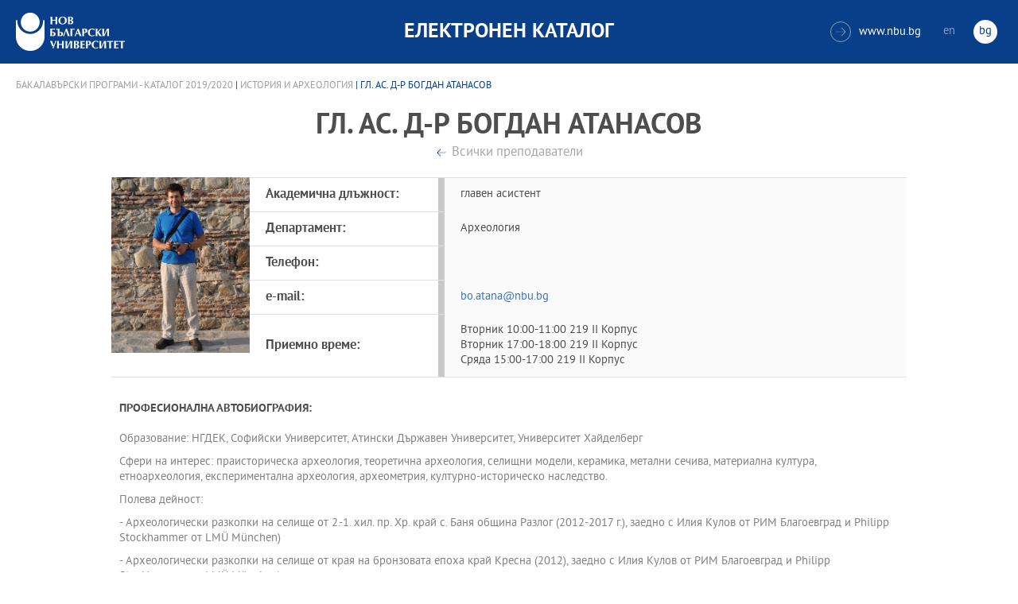

--- FILE ---
content_type: text/html
request_url: https://ecatalog.nbu.bg/default.asp?V_Year=2019&YSem=&Spec_ID=&Mod_ID=&PageShow=teacherpresent&P_Menu=courses_part1&Fac_ID=3&M_PHD=&P_ID=2564&TabIndex=3&T_ID=4997&l=0
body_size: 29034
content:


<!-- 
за въртенето 
в inc_firstpage    
виж public\js\main.js 
function home_carousel() 
var time = 70000; // time in seconds бяха 7
-->


<!DOCTYPE html>
<html>
	<head>

<!-- Global site tag (gtag.js) - Google Analytics -->
<script async src="https://www.googletagmanager.com/gtag/js?id=UA-31920441-1"></script>
<script>
  window.dataLayer = window.dataLayer || [];
  function gtag(){dataLayer.push(arguments);}
  gtag('js', new Date());

  gtag('config', 'UA-31920441-1');
</script>

		<title>гл. ас. д-р Богдан Атанасов - История и археология - НБУ</title>
		<meta charset="utf-8" />


		<meta name="viewport" content="width=device-width, initial-scale=1.0, maximum-scale=1.0, user-scalable=0" />
		<link rel="stylesheet" type="text/css" href="public/css/owl.carousel.min.css">
        <link rel="stylesheet" type="text/css" href="public/css/jquery.mCustomScrollbar.min.css">
		<link rel="stylesheet" type="text/css" href="public/css/animate.css">
		<link rel="stylesheet" type="text/css" href="public/css/styles.css">
		<script type="text/javascript" src="public/js/jquery-1.12.3.min.js"></script>
		<script type="text/javascript" src="public/js/owl.carousel.js"></script>
	
		<script type="text/javascript" src="public/js/jquery.mousewheel-3.0.6.min.js"></script>
		<script type="text/javascript" src="public/js/jquery.mCustomScrollbar.min.js"></script>

		<script type="text/javascript" src="public/js/main.js"></script>

	</head>
	<body>



		<div class="wrapper home">




            <!-- основно меню -->
			<header id="main">
                
                <!-- за мобилна версия -->
				<div class="mobile_navigation">
					<a class="logo" href="Default.asp?V_Year=2025&l=0" title="Електронен каталог на НБУ">
						<img src="public/images/logo_nbu_small.png" width="36" height="48" alt="logo" />
					</a>

					<h1>Електронен каталог</h1>

					<span class="menu_trigger">
						<span class="m_line"></span>
						<span class="m_line"></span>
						<span class="m_line"></span>
					</span>
					<nav class="main">
						<div class="navigation_wrap">
                            <!-- менюто горе ляво на мобилната версия -->
							<ul>

								<li>
									<a href="default.asp?V_Year=2025&PageShow=listprograms&Fac_ID=3&M_PHD=0&TabIndex=1&l=0" title="">Бакалавърски програми</a>
								</li>
								<li>
									<a href="default.asp?V_Year=2025&PageShow=listprograms&Fac_ID=4&M_PHD=0&TabIndex=1" title="">Магистърски програми</a>
								</li>
								<li>
									<a href="default.asp?V_Year=2025&PageShow=listprograms&Fac_ID=4&M_PHD=1&TabIndex=1" title="">Докторски програми</a>
								</li>
								<li>
									<a href="default.asp?V_Year=2025&PageShow=listprograms&Fac_ID=13&M_PHD=1&TabIndex=1" title="">Дистанционни програми</a>
								</li>
								<li>
									<a href="javascript:;" title="">Индивидуални програми</a>
								</li>
								<li>
									<a href="javascript:;" title="">Майнър програми</a>
								</li>
								<li>
									<a href="javascript:;" title="">Общообразователни програми</a>
								</li>


							</ul>

							<div class="header-right">
								<a href="http://www.nbu.bg/" target="_blank" title="Към основния сайт на Нов български университет">
									<span class="icon-link">&#xe906;</span>www.nbu.bg
								</a>

								<div class="lang-switch">
									<a href="Default.asp?V_Year=2019&l=1"  >en</a>
									<a href="Default.asp"  class="active">bg</a>
								</div>
							</div>
						</div>
					</nav>
				</div>
                <!-- end мобилна версия -->

                <!-- за десктоп версия -->
				<div class="desktop_navigation">
					<a href="Default.asp?V_Year=2025&l=0" class="logo" title="">
						<img src="public/images/nbu_logo_bg.png" width="137" height="48" alt="logo" />
					</a>

					<h1>Електронен каталог</h1>

					<div class="header-right">
						<a href="http://www.nbu.bg/" target="_blank" title="Към основния сайт на Нов български университет">
							<span class="icon-link">&#xe906;</span>www.nbu.bg
						</a>

						<div class="lang-switch">
							<a href="Default.asp?V_Year=2019&l=1"  >en</a>
							<a href="Default.asp"  class="active">bg</a>
						</div>
					</div>
				</div>
                <!-- end за десктоп версия -->

			</header>
            <!-- end основно меню -->



			<div class="content">



		<div class="wrapper">

			<div class="content">
				<div class="teachers-inner-wrapper">
					
                    <div class="breadcrumbs"><a href="default.asp?V_Year=2019&PageShow=listprograms&Fac_ID=3&TabIndex=3&l=0">Бакалавърски програми - Каталог  2019/2020</a> | <a href="default.asp?V_Year=2019&YSem=&Spec_ID=&Mod_ID=&PageShow=programpresent&P_Menu=courses_part1&Fac_ID=3&P_ID=2564&TabIndex=3&l=0">История и археология</a> | гл. ас. д-р Богдан Атанасов </div>


					<div class="teachers-inner">

						<!-- <mark class="rang">Доктор</mark> -->
						<h1>гл. ас. д-р Богдан Атанасов</h1>
						<div>
							<a class="button-back" href="default.asp?V_Year=2019&YSem=&Spec_ID=&Mod_ID=&PageShow=programpresent&P_Menu=courses_part1&Fac_ID=3&P_ID=2564&TabIndex=3&l=0" title="">Всички преподаватели</a>
						</div>
						<div class="person-info">

                            <img src="ShowPicture_teacher.asp?T_ID=4997" width="174" height="250" alt="гл. ас. д-р Богдан Атанасов"/>
							<!-- <img src="public/images/temp/2.jpg" width="174" height="250" alt="missing image"/> -->




							<div class="info-wrapper">
								<div class="table">	
									<div class="row">
										<div class="cell">
											<strong>Академична длъжност:</strong>
										</div>
										<div class="cell">
                                            главен асистент 
											<!-- Главен асистент / Връзки с обществеността на Нов български университет -->
										</div>
									</div>
									<div class="row">
										<div class="cell">
											<strong>Департамент:</strong>
										</div>
										<div class="cell">
											Археология
										</div>
									</div>
									<div class="row">
										<div class="cell">
											<strong>Телефон:</strong>
										</div>
										<div class="cell">
											
										</div>
									</div>
									<div class="row">
										<div class="cell">
											<strong>e-mail:</strong>
										</div>
										<div class="cell">
											<a href="mailto:bo.atana@nbu.bg" title="">bo.atana@nbu.bg</a>
										</div>
									</div>
									<div class="row">
										<div class="cell">
											<strong>Приемно време:</strong>
										</div>
										<div class="cell">
                                            Вторник 10:00-11:00 219 II Корпус<br />Вторник 17:00-18:00 219 II Корпус<br />Сряда 15:00-17:00 219 II Корпус
                                            <!--
											<strong>Вторник:</strong>  15:00 - 17:00 стая 402 - I Корпус <br>
											<strong>Сряда:</strong>  10:00 - 12:00 стая 402 - I Корпус
                                            -->
										</div>
									</div>
								</div>
							</div>
						</div>

                        
						<div class="rich-text">
							<h2>Професионална автобиография:</h2>
                            <br />
							<p>Образование: НГДЕК, Софийски Университет, Атински Държавен Университет, Университет Хайделберг<p>
<p>
Сфери на интерес: праисторическа археология, теоретична археология, селищни модели, керамика, метални сечива, материална култура, етноархеология, експериментална археология, археометрия, културно-историческо наследство.<p>
<p>
Полева дейност: <p>
- Археологически разкопки на селище от 2.-1. хил. пр. Хр. край с. Баня община Разлог (2012-2017 г.), заедно с Илия Кулов от РИМ Благоевград и Philipp Stockhammer от LMÜ München) <p>
- Археологически разкопки на селище от края на бронзовата епоха край Кресна (2012), заедно с Илия Кулов от РИМ Благоевград и Philipp Stockhammer от LMÜ München).<p>
- Археологически обходи в долината на р. Струма 2009-2012 г. (заедно с РИМ Благоевград).<p>
- Разкопки край с. Градешница, североизточна България, заедно с Георги Ганцовски от РИМ Враца, Георги Иванов и Таня Христова от НАИМ БАН. <p>
</p>
                            <br />
							<h2>Публикации:</h2>
                            <br />
							<p>за допълнителни вж. www.academia.edu<p>
<p>
Martini, S. / B. Athanassov / M. Frangipane / K. Rassmann / P. W. Stockhammer / S. Dreibrodt 2019. A budgeting approach for estimating matter fluxes in archaeosediments, a new method to infer site formation and settlement activity: Examples from a transect of multi-layered Bronze Age settlement mounds. Journal of Archaeological Science: Reports 26, 2019, 1-13.<p>
<p>
Stockhammer, Ph. / B. Athanassov 2018. The Westhallstattkreis as spaces of contact. Tempo, 24, 3, 2018, 621-633.<p>
<p>
Ivanova, M. / B. Athanassov / V. Petrova / D. Takorova (eds.) Social Dimensions of Food in the Prehistoric Balkans. Oxbow Books.<p>
<p>
Stockhammer, Ph. / B. Athanassov / M. Ivanova 2018. Introduction: Social dimensions of food. In: Ivanova, M. / B. Athanassov / V. Petrova / D. Takorova (eds.) Social Dimensions of Food in the Prehistoric Balkans Oxbow Books 2018.<p>
<p>
Gorczyk, J. / B. Athanassov / Ph. Stockhammer 2018. Hunting together: Social aspects of hunting at a 13th-12th cent. BC fortified site in southwestern Bulgaria. In: Ivanova, M. / B. Athanassov / V. Petrova / D. Takorova (eds.) Social Dimensions of Food in the Prehistoric Balkans Oxbow, 2018 (20 pages)<p>
<p>
Stockhammer, Ph. / B. Athanassov 2018. Conceptualizing Contact Zones and Contact Spaces: an Archaeological Perspective. In: St. Gimatzidis / M. Pieniążek / S. Votruba (eds.) Archaeology across Frontiers and Borderlands. Fragmentation and Connectivity in the North Aegean and the Central Balkans from the Bronze Age to the Iron Ag, OREA, Band 9, Verlag der ÖAW, Vienna 2018, 93-112.<p>
<p>
Атанасов, Б. 2018. Селище от края на бронзовата епоха на Големия остров в Дуранкулашкото езеро. B: Александров, Ст. / Я. Димитрова / Хр. Попов / Б. Хореш / Кр. Чукалев (съст.) Злато и бронз. Метали, технологии и междурегионални <p>
<p>
Athanassov, B. / I. Kulov / Ph. W. Stockhammer. 2018. The Late Bronze Age settlement at Bresto near the village of Banya, Razlog Municipality. In: Alexandrov, St. / Y. Dimitrova / Hr. Popov / B. Horejs / Kr. Chukalev (eds.) Gold and Bronze. Metals, Technologies and Contacts in the Eastern Balkans during the Bronze Age. National Archaeological Institute with Museum, Bulgarian Academy of Sciences, Sofia 2018, 420-423.<p>
<p>
Athanassov, Bogdan / John Gorczyk / Ilia Kulov / Philipp W. Stockhammer  2016. Eine Eberzahnlamelle aus der spätbronze-/früheisenzeitlichen Siedlung von Bresto. In: Bachvarov, Kr. / R. Gleser (eds.) Festschfirft für Prof. Vassil Nikolov, Rudolf Habelt Verlag, Bonn 2016, 465-474.<p>
<p>
Athanassov, B. / R. Krauß. Der Ostbalkanraum zwischen mediterranen Hochkulturen und dem südöstlichen Europa in der Spätbronzezeit. In: von Bülow, G. (ed.) Kontaktzone Balkan. Beiträge des internationalen Kolloquiums "Die-Donau-Balkan Region als Kontaktzone zwischen Ost-West und Nord-Süd" vom 16.-18. Mai 2012 in Frankfurt a. M., Rudolf Habelt Verlag, Bonn 2015, 63-79.<p>
<p>
Athanassov, B. / I. Kulov / Ph. Stockhammer 2012. Siedlungen der späten Bronze- und frühen Eisenzeit in Südwestbulgarien: Vorbericht zu den deutsch-bulgarischen Forschungen 2012 im Struma- und Mestatal. Eurasia Antiqua 18, 2012, 113-152.<p>
<p>
Athanassov, B. Siedlungsmobilität im zweiten Jahrtausend v. Chr. auf dem Ostbalkan. In: V. Nikolov, K. Bačvarov, H. Popov (Hrsg.). Interdisziplinäre Forschungen zum Kulturerbe auf der Balkanhalbinsel. Sofia, 2011, 177-208.<p>
<p>
Athanassov, B. / R. Krauß / Vl. Slavchev. Ein Bronzeschwert ägäisch-anatolischen Typs aus dem Museum von Varna, Bulgarien. In: Festschrift für Dr. T. Soroceanu, Analele Banatului, 17, 2009, 15-30.<p>
<p>
„Le chef est mort, vive le roi.“ За произхода на микенските дворци, Старини 2000-2005, 5-22.<p>
<p>
<p>
</p>

						</div>


						<dl>
							<dt class="visible">Курсове от текущия семестър:</dt>
							<dd>
								<div class="links-box">	

									<a href="javascript:;" title=""><span>ARHB013&nbsp;Нови археологически музей</span></a>

									<a href="javascript:;" title=""><span>ARHB020&nbsp;Човекът и метала. Европа през V - II хил. пр. Хр.</span></a>

									<a href="javascript:;" title=""><span>ARHB521&nbsp;Праистория на Близкия Изток</span></a>

									<a href="javascript:;" title=""><span>ARHB550&nbsp;Практика "Обработка на археологически находки"</span></a>

									<a href="javascript:;" title=""><span>ARHB552&nbsp;Практика "Графична документация на праисторически артефакти"</span></a>

									<a href="javascript:;" title=""><span>ARHB632&nbsp;Ранножелязната епоха в Югоизточна Европа</span></a>

									<a href="javascript:;" title=""><span>ARHB637&nbsp;Каменно-медна епоха в Югоизточна Европа</span></a>

									<a href="javascript:;" title=""><span>ARHB659&nbsp;Практика "Археологически проучвания "</span></a>

									<a href="javascript:;" title=""><span>ARHB730&nbsp;Бронзовата епоха в Югоизточна Европа</span></a>

									<a href="javascript:;" title=""><span>ARHB731&nbsp;Егейски цивилизации. Егеида през бронзовата епоха</span></a>

									<a href="javascript:;" title=""><span>ARHB764&nbsp;Стаж „Археологически обекти“</span></a>

									<a href="javascript:;" title=""><span>ARHB765&nbsp;Семинар "Сравнителен анализ на археологически паметници"</span></a>

									<a href="javascript:;" title=""><span>ARHB839&nbsp;Археология на Гърция през геометричната епоха</span></a>

									<a href="javascript:;" title=""><span>ARHB868&nbsp;Семинар "Праисторическа Тракия"</span></a>

									<a href="javascript:;" title=""><span>ARHB869&nbsp;Стаж "Теренни археологически проучвания"</span></a>

								</div>
							</dd>
						</dl>



<!--
						<div class="rich-text">
							<h2>Основни изследователски интереси в областта на:</h2>
							<p>Управление на проекти в областта на научните изследвания, висшето образование и ученето през целия живот; създаване и поддържане на отношения в многоаспектна междукултурна среда, управление на обществени отношения и екипи</p>
							<h2>Допълнителни изследователски интереси в областта на:</h2>
							<p>специални събития, междукултурни комуникации, развитие на висшето образование</p>
							<h2>Възможности за експертиза в областта на:</h2>
							<p>управление на проекти в областта на научните изследвания, висшето образование и ученето през целия живот; създаване и поддържане на отношения в многоаспектна междукултурна среда, управление на обществени отношения и екипи</p>
							<h2>Преподавателски интереси в областта на:</h2>
							<p>връзки с обществеността, вътрешни комуникации, политически комуникации, специални събития, междукултурни комуникации, презентационни умения</p>
						</div>

						<dl>
							<dt class="visible">Образование:</dt>
							<dd>
								<ul>
									<li>2011 г. доктор по политология на Нов български университет</li>
									<li>2006 г. магистър по маркетинг, реклама и ПР на Шефийлд Юнвърсити </li>
									<li>2004 г. бакалавър по масови комуникации на Нов български университет</li>
								</ul>
							</dd>
							<dt class="visible">Творчески изяви:</dt>
							<dd>
								<ul>
									<li>Доклад на тема „Communicating Charity: Bulgarian Print Media, Dec 2012“ на конференцията на тема „Знание, култура и промяна в организациите“, провела се през м. февруари 2015 г. в Университета в Бъркли, САЩ</li>
									<li>Доклад на тема „Internal Organizational Communications in Bulgarian Companies“, четиринайсета международна конференция „Знание, култура и промяна в организациите“, провела се през м. август 2014 г. в Оксфорд, Великобритания</li>
									<li>Crisis communication plans: preparation and implementation, цикъл лекции в Академия по безопасност, СанктПетербург, Русия, септември 2013 г.</li>
								</ul>
							</dd>
							<dt>Участие в национални и международни проекти</dt>
							<dd>
								<ul>
									<li>Научен ръководител на ХVІ ЛЯТНА ШКОЛА по Пъблик Рилейшънс, “Комуникация и култура” Дати за провеждане: 5 и 6.07.2014 г., УБ “Бачиново”, Благоевград</li>
									<li>Научен ръководител на ХV ЛЯТНА ШКОЛА по Пъблик Рилейшънс, “Изборите в ПР и ПР при избори” Дати за провеждане: 29 и 30.06.2013 г., УБ “Бачиново”, Благоевград</li>
									<li>Автор на проектното предложение и ръководител на проект „Студентски практики“, Оперативна програма “Развитие на човешките ресурси”, до 13 март 2013 г.</li>
									<li>Автор на проектното предложение и ръководител на проект „Ученически практики“, Оперативна програма “Развитие на човешките ресурси”, до 13 март 2013 г.</li>
									<li>Експерт по проект на международен консорциум Хофстеде за разработване на курсовете за магистърска програма “Международна комуникация” на английски език.</li>
									<li>Координатор в NELLII Life long Learning, Международен проект Главна дирекция Образование и култура на Европейската комисия, март 2012 – март 2013 г.</li>
									<li>Консултант по проект „Партньорство за продължаващата квалификация и обучение на учителите”, програма „Леонардо да Винчи”, координираща институция: Birmingham city university за обучение на учители Partnership Around the Continual Training for Teachers \PACT\ Education and Culture Lifelong Learning Programme. Партньори по пректа са Birmingham City University, Paris Chambers of Commerce, National Institute for Training and Career Development in Education Bulgaria, University of Beira Interior \Portugal\, University of Zlina \Slovakia\, Capa Anatolian Teacher Training High School \Turkey\</li>
									<li>Проведени обучения на администрация в НБУ – 31 май и 14 юни 2013 г. “Как да общуваме със студенти и кандидат-студенти”</li>
								</ul>
							</dd>
							<dt>По-важни публикации</dt>
							<dd>
								<ul>
									<li>Доклад на тема „Communicating Charity: Bulgarian Print Media, Dec 2012“ на конференцията на тема „Знание, култура и промяна в организациите“, провела се през м. февруари 2015 г. в Университета в Бъркли, САЩ</li>
									<li>Доклад на тема „Internal Organizational Communications in Bulgarian Companies“, четиринайсета международна конференция „Знание, култура и промяна в организациите“, провела се през м. август 2014 г. в Оксфорд, Великобритания</li>
									<li>Crisis communication plans: preparation and implementation, цикъл лекции в Академия по безопасност, СанктПетербург, Русия, септември 2013 г.</li>
								</ul>
							</dd>

							<dt class="visible">Курсове от текущия семестър: </dt>
							<dd>
								<div class="links-box">	
									<a href="javascript:;" title=""><span>COMB851 Самостоятелна работа "Организационни комуникации"</span></a>
									<a href="javascript:;" title=""><span>COMB849 Аудиовизуална адаптация</span></a>
								</div>
							</dd>
						</dl>
-->


					</div>
				</div>
			</div>
		</div>







			</div>


		</div>

    

		<footer>
			<div class="inner-wrapper">
				<div class="categories_wrapper">
					<nav>
						<span class="left">left</span>
						<span class="right">right</span>
						<div class="mask">
							<ul>
								<li>
									<a href="javascript:;" title="">Електронни услуги</a>
								</li>
								<li>
									<a href="javascript:;" title="">e-learning</a>
								</li>
								<li>
									<a href="javascript:;" title="">УНИВЕРСИТЕТСКИ КАМПУС</a>
								</li>
								<li>
									<a href="javascript:;" title="">Администрация</a>
								</li>
							</ul>
						</div>
					</nav>
					<div class="categories">
						<div class="categories_cont">
							<div class="categories_wrap">
								<div class="box">
									<ul>
										<li>
											<a href="https://cstudent.nbu.bg" target="_blank" title="кандидат-студент - НБУ">ⓔ-кандидат-студент</a>
										</li>
										<li>
											<a href="https://student.nbu.bg" target="_blank" title="е-студент - НБУ">ⓔ-студент</a>
										</li>
										<li>
											<a href="https://teacher.nbu.bg" target="_blank" title="">ⓔ-преподавател</a>
										</li>
										<li>
											<a href="https://mail.nbu.bg/" target="_blank" title="">ⓔ-mail</a>
										</li>
									</ul>
								</div>
								<div class="box">
									<ul>
										<li>
											<a href="https://e-edu.nbu.bg/" target="_blank" title="">MOODLE</a>
										</li>
										<li>
											<a href="https://qopac.nbu.bg/EOSWebOPAC/OPAC/Index.aspx" target="_blank" title="">ⓔ-библиотека</a>
										</li>
										<li>
											<a href="http://ebox.nbu.bg/" target="_blank" title="">ⓔ-книги и сайтове</a>
										</li>
										<li>
											<a href="http://cc.nbu.bg/" target="_blank" title="">ⓔ-training</a>
										</li>
									</ul>
								</div>
								<div class="box">
									<ul>
										<li>
											<a href="https://nbu.bg/bg/za-nbu/nov-bylgarski-universitet/universitetski-kampus/studentski-centyr" target="_blank" title="">Студентски център</a>
										</li>
										<li>
											<a href="https://nbu.bg/bg/za-nbu/nov-bylgarski-universitet/universitetski-kampus/sporten-kompleks" target="_blank" title="">Спортен комплекс</a>
										</li>
										<li>
											<a href="https://nbu.bg/bg/za-nbu/nov-bylgarski-universitet/universitetski-kampus/medicinski-centyr" target="_blank" title="">Медицински център</a>
										</li>
										<li>
											<a href="http://bookshop.nbu.bg/" target="_blank" title="">Книжарници</a>
										</li>
									</ul>
								</div>
								<div class="box">
									<ul>
										<li>
											<a href="https://nbu.bg/bg/za-nbu/struktura-i-upravlenie/administraciq-na-nastoqtelstvoto" target="_blank" title="">Администрация на Настоятелството</a>
										</li>
										<li>
											<a href="https://nbu.bg/bg/za-nbu/struktura-i-upravlenie/centralna-universitetska-administraciq" target="_blank" title="">Централна университетска администрация</a>
										</li>
										<li>
											<a href="https://nbu.bg/bg/za-nbu/struktura-i-upravlenie/centralna-studentska-administraciq" target="_blank" title="">Централна студентска администрация</a>
										</li>
										<li>
											<a href="https://nbu.bg/bg/fakulteti/fakulteti" target="_blank" title="">Факултети</a>
										</li>

									</ul>
								</div>
							</div>
						</div>
					</div>
				</div>
				<div class="line">
					<div class="social">
						<a href="mailto:info@nbu.bg" title=""><span class="tolltip">Свържи се с нас</span>&#xe600;</a>

						<a href="https://www.facebook.com/pages/New-Bulgarian-University/60408350928" target="_blank" title=""><span class="tolltip">Facebook</span>&#xe601;</a>



						<a href="https://twitter.com/NBUSofia" target="_blank" title=""><span class="tolltip">Twitter</span>&#xe602;</a>
						<a href="https://www.youtube.com/channel/UCa-YjledUY4p8kA4nky7Sxg" target="_blank" title=""><span class="tolltip">Youtube</span>&#xe603;</a>
						<!-- <a href="javascript:;" title=""><span class="tolltip">nbu</span>&#xe604;</a> -->

					</div>
					<div class="copyright">
						<a class="logo" href="javascript:;" title=""><img src="public/images/mag_logo.png" width="114" height="21" alt="logo"/></a>
						<small>Copyright © 2016 НБУ. Всички права запазени.</small>
					</div>
				</div>
			</div>
		</footer>
        
          




	</body>
</html>


